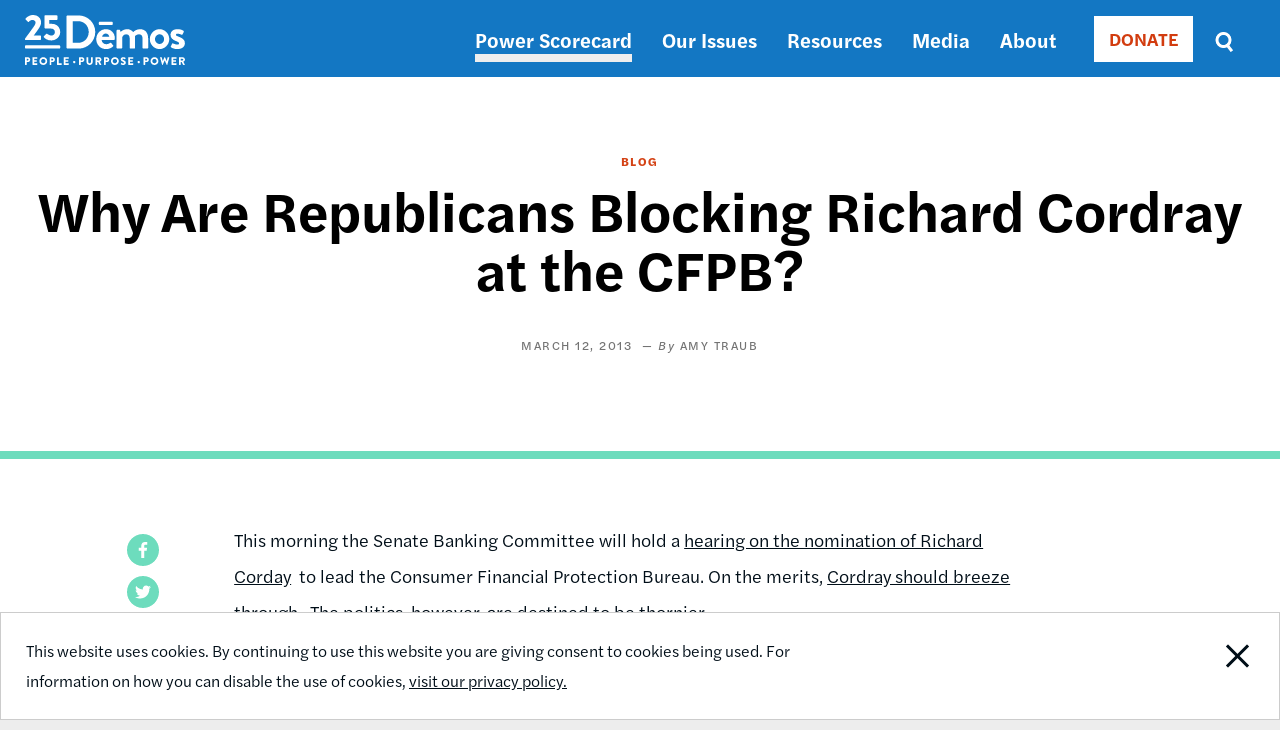

--- FILE ---
content_type: text/html; charset=UTF-8
request_url: https://www.demos.org/blog/why-are-republicans-blocking-richard-cordray-cfpb
body_size: 7736
content:
<!DOCTYPE html>
<html lang="en" dir="ltr" prefix="content: http://purl.org/rss/1.0/modules/content/  dc: http://purl.org/dc/terms/  foaf: http://xmlns.com/foaf/0.1/  og: http://ogp.me/ns#  rdfs: http://www.w3.org/2000/01/rdf-schema#  schema: http://schema.org/  sioc: http://rdfs.org/sioc/ns#  sioct: http://rdfs.org/sioc/types#  skos: http://www.w3.org/2004/02/skos/core#  xsd: http://www.w3.org/2001/XMLSchema# ">
  <head>
    <meta charset="utf-8" />
<meta name="description" content="This morning the Senate Banking Committee will hold a hearing on the nomination of Richard Corday  to lead the Consumer Financial Protection Bureau. On the merits, Cordray should breeze through.  The politics, however, are destined to be thornier." />
<link rel="canonical" href="https://www.demos.org/blog/why-are-republicans-blocking-richard-cordray-cfpb" />
<link rel="image_src" href="https://www.demos.org/sites/default/files/styles/social_card/public/53455219-97929600-39de-11e9-8972-5ec1fa56f073.jpeg?itok=v55XF2ym" />
<meta property="og:site_name" content="Demos" />
<meta property="og:type" content="article" />
<meta property="og:url" content="https://www.demos.org/blog/why-are-republicans-blocking-richard-cordray-cfpb" />
<meta property="og:title" content="Why Are Republicans Blocking Richard Cordray at the CFPB? | Demos" />
<meta property="og:image" content="https://www.demos.org/sites/default/files/styles/social_card/public/53455219-97929600-39de-11e9-8972-5ec1fa56f073.jpeg?itok=v55XF2ym" />
<meta property="og:image:width" content="775" />
<meta property="og:image:height" content="398" />
<meta property="article:publisher" content="https://www.facebook.com/DemosIdeasAction" />
<meta name="twitter:card" content="summary_large_image" />
<meta name="twitter:title" content="Why Are Republicans Blocking Richard Cordray at the CFPB? | Demos" />
<meta name="twitter:site" content="@Demos_Org" />
<meta name="twitter:image" content="https://www.demos.org/sites/default/files/styles/social_card/public/53455219-97929600-39de-11e9-8972-5ec1fa56f073.jpeg?itok=v55XF2ym" />
<meta name="Generator" content="Drupal 10 (https://www.drupal.org)" />
<meta name="MobileOptimized" content="width" />
<meta name="HandheldFriendly" content="true" />
<meta name="viewport" content="width=device-width, initial-scale=1.0" />
<link rel="icon" href="/themes/custom/ts_demos/favicon.ico" type="image/vnd.microsoft.icon" />
<script src="/sites/default/files/google_tag/primary/google_tag.script.js?t8jy2v" defer></script>

    <title>Why Are Republicans Blocking Richard Cordray at the CFPB? | Demos</title>
    <link rel="stylesheet" media="all" href="/sites/default/files/css/css_nqrkGV3lDcbdN_gg6sSzSikcTxTaZv6xBqiyyIBIzsw.css?delta=0&amp;language=en&amp;theme=ts_demos&amp;include=eJw1jEEOAiEQBD-E4UlkgBaJA7OhRyO-3k3M3qpT6cpwx0r4HEbUdO96TsaGiSUaigq5Yxbi4gFSGhiK2bOj2CSmR-3t4bds7jZOtRCnrSHavwgq216eamexN9aONs-fBm46xr_uTBXDGC_4AXm-POo" />
<link rel="stylesheet" media="all" href="/sites/default/files/css/css_7NwLu_U3dlbYh7FabaoQABZlyZncl5d5rk5rK3lt178.css?delta=1&amp;language=en&amp;theme=ts_demos&amp;include=eJw1jEEOAiEQBD-E4UlkgBaJA7OhRyO-3k3M3qpT6cpwx0r4HEbUdO96TsaGiSUaigq5Yxbi4gFSGhiK2bOj2CSmR-3t4bds7jZOtRCnrSHavwgq216eamexN9aONs-fBm46xr_uTBXDGC_4AXm-POo" />
<link rel="stylesheet" media="all" href="https://use.typekit.net/lua8opj.css" />
<link rel="stylesheet" media="all" href="/sites/default/files/css/css_IlsZW-zprIUPEF2O66jqp4EVdSMAj0oLHHUxWlH-2uo.css?delta=3&amp;language=en&amp;theme=ts_demos&amp;include=eJw1jEEOAiEQBD-E4UlkgBaJA7OhRyO-3k3M3qpT6cpwx0r4HEbUdO96TsaGiSUaigq5Yxbi4gFSGhiK2bOj2CSmR-3t4bds7jZOtRCnrSHavwgq216eamexN9aONs-fBm46xr_uTBXDGC_4AXm-POo" />

    
    <!-- Facebook Pixel Code -->
    <script>
      !function(f,b,e,v,n,t,s)
      {if(f.fbq)return;n=f.fbq=function(){n.callMethod?
          n.callMethod.apply(n,arguments):n.queue.push(arguments)};
        if(!f._fbq)f._fbq=n;n.push=n;n.loaded=!0;n.version='2.0';
        n.queue=[];t=b.createElement(e);t.async=!0;
        t.src=v;s=b.getElementsByTagName(e)[0];
        s.parentNode.insertBefore(t,s)}(window, document,'script',
          'https://connect.facebook.net/en_US/fbevents.js');
      fbq('init', '671550259598835');
      fbq('track', 'PageView');
    </script>
    <noscript><img height="1" width="1" style="display:none"
                   src="https://www.facebook.com/tr?id=671550259598835&ev=PageView&noscript=1"
      /></noscript>
      <meta name="google-site-verification" content="k-_OShxnqAdLfQ1gP15Bf8D0Bkwfx-mgzqN7k2P-Kos" />
      <!-- End Facebook Pixel Code -->

      <!-- ActBlue Script -->
      <script>function abConfigure(c) {window.actblueConfig = c}</script>
      <script src="https://secure.actblue.com/cf/assets/actblue.js" async data-ab-source="snippet-20250210"></script>
  </head>
  <body class="path-node page-node-type-article" id="main-content">

    <!-- 12-Grid Layout Checker -->
        <!-- END 12-Grid Layout Checker -->

    <a href="#main-content" class="visually-hidden focusable skip-link">
      Skip to main content
    </a>
    <div id="accessibility-url">
      <a href="/accessibility" aria-label="Report accessibility issues" class="visually-hidden focusable skip-link">
          Accessibility
      </a>
    </div>
    <noscript><iframe src="https://www.googletagmanager.com/ns.html?id=GTM-5Q5WJST" height="0" width="0" style="display:none;visibility:hidden"></iframe></noscript>
      <div class="dialog-off-canvas-main-canvas" data-off-canvas-main-canvas>
    <header>
          <div class="region region-header">
    <div class="header-wrapper">
      <div class="container">
        <div class="content-side-padding header-sub-wrapper">
          <div class="header-left">
            <div id="site-logo-header">
              <a href="/" title="Home" rel="home">
                <img width="160px" height="58px" src="/themes/custom/ts_demos/images/svgs/demos_logo_25_anniversary_white.svg" alt="Demos Home" />
              </a>
            </div>
          </div>
          <a id="mobile-menu-toggle" class="menu-toggle" aria-label="toggle the mobile menu" role="navigation" tabindex="0">
            <div class="menu-toggle-wrapper">
              <span aria-hidden="false">Menu</span>
            </div>
          </a>
          <div class="header-right">
            <nav role="navigation" aria-labelledby="block-ts-demos-main-menu-menu" id="block-ts-demos-main-menu" class="block block-menu navigation menu--main">
            
  <h2 class="visually-hidden" id="block-ts-demos-main-menu-menu">Main navigation</h2>
  

        
              <ul class="menu mobile-menu-target">
                    <li class="menu-item">
        <a href="https://power.demos.org/" class="light-grey">Power Scorecard</a>
              </li>
                <li class="menu-item menu-item--expanded">
        <a href="/our-issues" data-drupal-link-system-path="node/26">Our Issues</a>
                                <ul class="menu">
                    <li class="menu-item">
        <a href="/our-issues/democracy" data-drupal-link-system-path="node/43">Democracy</a>
              </li>
                <li class="menu-item">
        <a href="/our-issues/economic-justice" data-drupal-link-system-path="node/11337">Economic Justice</a>
              </li>
        </ul>
  
              </li>
                <li class="menu-item">
        <a href="/resources" data-drupal-link-system-path="node/27">Resources</a>
              </li>
                <li class="menu-item">
        <a href="/media" data-drupal-link-system-path="node/12339">Media</a>
              </li>
                <li class="menu-item">
        <a href="https://www.demos.org/about" title="About Dēmos">About</a>
              </li>
        </ul>
  


  </nav>

            <div class="donate-button"><nav role="navigation" aria-labelledby="block-donate-menu" id="block-donate" class="block block-menu navigation menu--donate">
            
  <h2 class="visually-hidden" id="block-donate-menu">Donate</h2>
  

        
        <ul class="menu">
                  <li class="menu-item">
        <a href="/donate" class="button" data-drupal-link-system-path="node/12502">DONATE</a>
              </li>
      </ul>
    


  </nav>
</div>
            <div class="header-search-block"><div class="views-exposed-form bef-exposed-form block block-views block-views-exposed-filter-blocksearch-results-page" data-drupal-selector="views-exposed-form-search-results-page" id="block-exposedformsearchresults-page-2">
  
    
      <form action="/search" method="get" id="views-exposed-form-search-results-page" accept-charset="UTF-8">
  <div class="form--inline clearfix">
  <div class="js-form-item form-item js-form-type-textfield form-type-textfield js-form-item-keys form-item-keys">
      <label for="edit-keys">Search</label>
        <input placeholder="Enter search terms" data-drupal-selector="edit-keys" type="text" id="edit-keys" name="keys" value="" size="30" maxlength="128" class="form-text" />

        </div>
<fieldset class="visually-hidden fieldgroup form-composite js-form-item form-item js-form-wrapper form-wrapper" data-drupal-selector="edit-sort-bef-combine" id="edit-sort-bef-combine--wrapper">
      <legend>
    <span class="fieldset-legend">Sort by</span>
  </legend>
  <div class="fieldset-wrapper">
                <div id="edit-sort-bef-combine" class="form-radios"><div class="form-radios">
                  <div class="js-form-item form-item js-form-type-radio form-type-radio js-form-item-sort-bef-combine form-item-sort-bef-combine">
        <input class="visually-hidden form-radio" data-drupal-selector="edit-sort-bef-combine-search-api-relevance-desc" type="radio" id="edit-sort-bef-combine-search-api-relevance-desc" name="sort_bef_combine" value="search_api_relevance_DESC" checked="checked" />

        <label for="edit-sort-bef-combine-search-api-relevance-desc" class="option">Relevance</label>
      </div>

                    <div class="js-form-item form-item js-form-type-radio form-type-radio js-form-item-sort-bef-combine form-item-sort-bef-combine">
        <input class="visually-hidden form-radio" data-drupal-selector="edit-sort-bef-combine-search-api-relevance-asc" type="radio" id="edit-sort-bef-combine-search-api-relevance-asc" name="sort_bef_combine" value="search_api_relevance_ASC" />

        <label for="edit-sort-bef-combine-search-api-relevance-asc" class="option">Relevance Asc</label>
      </div>

                    <div class="js-form-item form-item js-form-type-radio form-type-radio js-form-item-sort-bef-combine form-item-sort-bef-combine">
        <input class="visually-hidden form-radio" data-drupal-selector="edit-sort-bef-combine-sort-date-asc" type="radio" id="edit-sort-bef-combine-sort-date-asc" name="sort_bef_combine" value="sort_date_ASC" />

        <label for="edit-sort-bef-combine-sort-date-asc" class="option">Sort Date Asc</label>
      </div>

                    <div class="js-form-item form-item js-form-type-radio form-type-radio js-form-item-sort-bef-combine form-item-sort-bef-combine">
        <input class="visually-hidden form-radio" data-drupal-selector="edit-sort-bef-combine-sort-date-desc" type="radio" id="edit-sort-bef-combine-sort-date-desc" name="sort_bef_combine" value="sort_date_DESC" />

        <label for="edit-sort-bef-combine-sort-date-desc" class="option">Sort Date Desc</label>
      </div>

      </div>
</div>

          </div>
</fieldset>
<div data-drupal-selector="edit-actions" class="form-actions js-form-wrapper form-wrapper" id="edit-actions"><input data-drupal-selector="edit-submit-search" type="submit" id="edit-submit-search" value="Search" class="button js-form-submit form-submit" />
</div>

</div>

</form>

  </div>
</div>
          </div>
        </div>
      </div>
    </div>
  </div>

  </header>

  <div class="region region-content">
  <div data-drupal-messages-fallback class="hidden"></div><div id="block-ts-demos-content" class="block block-system block-system-main-block">
  
    
        <div class="layout layout--onecol">
    <div  class="layout__region layout__region--content">
      
<div  class="header friendly-block">
    
<div  class="grid">
    
            <div class="field field--name-field-article-type field--type-list-string field--label-hidden field__item">Blog</div>
      
            <div class="field field--name-node-title field--type-ds field--label-hidden field__item"><h1>
  Why Are Republicans Blocking Richard Cordray at the CFPB?
</h1>
</div>
      <div  class="article-detail-publication">
    
  		
            <div class="field field--name-field-publication-date field--type-datetime field--label-hidden field__item"><time datetime="2013-03-12T12:00:00Z" class="datetime">March 12, 2013</time>
</div>
      
	
			
      <div class="field field--name-field-author field--type-entity-reference field--label-hidden field__items">
              <div class="field__item">Amy Traub</div>
          </div>
  
	
			
	
	</div>

  </div>
  </div>
<div  class="grid article-detail-middle friendly-block">
    

<div  class="article-detail-sidebar">
	
			<div id="non-toc">
				
            <div class="field field--name-share-buttons field--type-ds field--label-hidden field__item"><!-- Go to https://www.addtoany.com/buttons/for/website to customize your tools -->
<div class="a2a_kit a2a_kit_size_32 share-buttons">
<a class="a2a_button_facebook" href="#" role="button" aria-label="Share this page on Facebook"></a>
<a class="a2a_button_twitter" href="#" role="button" aria-label="Share this page on Twitter"></a>
</div>
</div>
      

			</div> 
</div>

<div  class="article-detail-content">
    
            <div property="schema:text" class="clearfix text-formatted field field--name-body field--type-text-with-summary field--label-hidden field__item"><p>This morning the Senate Banking Committee will hold a <a href="http://www.banking.senate.gov/public/index.cfm?FuseAction=Hearings.Hearing&amp;Hearing_ID=c5eeed57-7d2b-4f3e-a657-024d404d8b3f">hearing on the nomination of Richard Corday</a>&nbsp; to lead the Consumer Financial Protection Bureau. On the merits, <a href="http://www.demos.org/publication/demos-strongly-urges-senate-confirm-richard-cordray-director-consumer-financial-protecti">Cordray should breeze through</a>.&nbsp; The politics, however, are destined to be thornier.</p>
<p>Nobody questions that Richard Cordray, the former Ohio Attorney General who has led the CFPB since January 2012, is highly competent and supremely qualified to continue in his position. Nor is the impact of the agency itself in doubt: in 2012 alone, 6 million U.S. consumers received <a href="http://ourfinancialsecurity.org/confirm-cordray-defend-the-cfpb/cfpb-by-the-numbers/">refunds from financial services companies</a> as a result of CFPB enforcement actions, according Americans for Financial Reform, and the agency has handled more than 130,000 consumer complaints since it opened its doors less than two years ago. Whether it’s protecting consumers from the type of <a href="http://www.consumerfinance.gov/knowbeforeyouowe/">reckless and deceptive mortgage lending</a> that sparked the economic downturn or beginning to oversee the massive credit reporting companies that <a href="http://www.demos.org/publication/discrediting-america">shape the financial lives of American consumers</a>, the CFPB has proven itself to be a critical consumer watchdog.</p>
<p>Yet last month 43 Republican Senators <a href="http://big.assets.huffingtonpost.com/February2013LettertoPresidentObama.pdf">sent President Obama a letter</a> asserting that they would refuse to permit a vote to consider <strong>any</strong> nominee to lead the CFPB unless the agency was restructured in ways that would significantly weaken it. This despite the fact that the agency’s creation and structure was <a href="http://www.consumerfinance.gov/the-bureau/creatingthebureau/">determined by legislation</a> passed by both chambers of Congress and signed into law by the president nearly three years ago.</p>
<p>The Senators’ <a href="http://big.assets.huffingtonpost.com/February2013LettertoPresidentObama.pdf">concerns regarding the CFPB’s structure</a> are unfounded. As Demos President Miles Rapoport noted in a <a href="http://www.demos.org/publication/demos-strongly-urges-senate-confirm-richard-cordray-director-consumer-financial-protecti">recent letter</a> to the Senate Banking Committee:</p>
<blockquote>
<p>Under current law, the Bureau is fully accountable to the American people, to Congress, the judiciary, and the President. It has sufficient freedom of action to operate successfully, but it is also already more constrained – by oversight from other regulators and by special review by small business representatives – than any other financial agency.</p>
</blockquote>
<p>So why the push to weaken the agency by blocking Cordray? It’s certainly not because of anti-agency outcry by voters: <a href="http://ourfinancialsecurity.org/blogs/wp-content/ourfinancialsecurity.org/uploads/2012/07/AFR-AARP-CRL-NCLR-Lake-Research-Dodd-Frank-Anniversary-Poll-MEMO-7-18-122.pdf">polls show strong and broad public support for the CFPB</a> and its mission. In addition, the vast majority of <a href="http://www.smallbusinessmajority.org/small-business-research/downloads/012913-financial-reform-report.pdf">small business owners support the CFPB</a> and many <a href="http://ourfinancialsecurity.org/confirm-cordray-defend-the-cfpb/quotes-praise-for-the-cfpb-and-richard-cordray/">leaders of financial firms overseen by the agency</a> appreciate the CFPB’s transparent procedures and the chance to operate in a marketplace with clear and predictable rules.</p>
<p>But not every corporation is resigned to the inevitability of a strong consumer watchdog overseeing financial matters – even if it is the result of popularly supported and democratically enacted legislation. As a result, the standoff over the CFPB’s structure and leadership may be another illustration of how the dominance of American politics by big business undermines the nation’s economic mobility, along the same lines Demos’ David Callahan and Mijin Cha outlined in their recent <a href="http://www.demos.org/stacked-deck-how-dominance-politics-affluent-business-undermines-economic-mobility-america">“Stacked Deck”</a> report. After all, upward mobility for ordinary Americans is significantly destabilized if we are buried by high-interest student debt, besieged by predatory loans, cheated out of our homes with deceptive mortgages, or <a href="http://www.demos.org/publication/retirement-savings-drain-hidden-excessive-costs-401ks">losing our retirement nest eggs to high fees</a>. Yet sectors of the financial services industry can turn a handsome profit from these unfair and misleading practices. As the non-partisan Public Campaign points out, the senators pledging to block the CFPB have received <a href="http://publicampaign.org/blog/2013/02/05/senators-pledging-block-wall-street-watchdog">$143 million in financial industry campaign contributions</a>.</p>
<p>That may be just what it takes to stack the deck against the rest of us.</p></div>
      
  </div>
  </div>
    </div>
  </div>


  </div>

</div>


  	<div class="region region-footer">
    		<div class="footer-bottom-wrapper padding-vertical">
			<div class="container">
				<div class="content-side-padding">
					<div class="footer-left">
						<div id="site-logo-footer">
							<a href="/" title="Home" rel="home">
								<img src="/themes/custom/ts_demos/images/svgs/demos_logo_25_anniversary_black.svg" alt="Home page" />
							</a>
						</div>
						<nav role="navigation" aria-labelledby="block-footernav-menu" id="block-footernav" class="block block-menu navigation menu--footer-nav">
            
  <h2 class="visually-hidden" id="block-footernav-menu">Footer nav</h2>
  

        
              <ul class="menu">
                    <li class="menu-item menu-item--expanded">
        <a href="/about" title="About Demos" data-drupal-link-system-path="node/119">About</a>
                                <ul class="menu">
                    <li class="menu-item">
        <a href="/about/board-trustees" data-drupal-link-system-path="node/120">Board of Trustees</a>
              </li>
                <li class="menu-item">
        <a href="/about/staff" data-drupal-link-system-path="node/34">Staff</a>
              </li>
                <li class="menu-item">
        <a href="/about/careers" data-drupal-link-system-path="node/36">Careers</a>
              </li>
                <li class="menu-item">
        <a href="/privacy-policy" data-drupal-link-system-path="node/37">Privacy Policy</a>
              </li>
                <li class="menu-item">
        <a href="/reprint-permissions" data-drupal-link-system-path="node/11450">Reprint Permissions</a>
              </li>
        </ul>
  
              </li>
                <li class="menu-item menu-item--expanded">
        <a href="/ways-support-demos" data-drupal-link-system-path="node/11346">Support Us</a>
                                <ul class="menu">
                    <li class="menu-item">
        <a href="/financial-information" data-drupal-link-system-path="node/40">Financial Information</a>
              </li>
                <li class="menu-item">
        <a href="/join-our-email-list" data-drupal-link-system-path="node/11481">Join Our Email List</a>
              </li>
        </ul>
  
              </li>
                <li class="menu-item menu-item--expanded">
        <a href="/contact" data-drupal-link-system-path="node/32">Contact Us</a>
                                <ul class="menu">
                    <li class="menu-item">
        <a href="/cdn-cgi/l/email-protection#01686f676e4165646c6e722f6e7366">General Inquiries</a>
              </li>
                <li class="menu-item">
        <a href="/cdn-cgi/l/email-protection#85e8e0e1ece4c5e1e0e8eaf6abeaf7e2">Media Inquiries</a>
              </li>
                <li class="menu-item">
        <a href="https://forms.office.com/r/cy45H8i7JU" title="Complete a Demos speaker request">Request a Dēmos Speaker</a>
              </li>
        </ul>
  
              </li>
        </ul>
  


  </nav>

					</div>

					<div class="footer-right">
						<nav role="navigation" aria-labelledby="block-footersociallinks-menu" id="block-footersociallinks" class="block block-menu navigation menu--footer-social-links">
            
  <h2 class="visually-hidden" id="block-footersociallinks-menu">Footer social links</h2>
  

        
              <ul class="menu">
                    <li class="menu-item">
        <a href="https://www.facebook.com/DemosIdeasAction" class="Facebook">Facebook</a>
              </li>
                <li class="menu-item">
        <a href="https://twitter.com/Demos_Org" class="Twitter">Twitter</a>
              </li>
                <li class="menu-item">
        <a href="https://www.instagram.com/demos_org/" class="Instagram">Instagram</a>
              </li>
        </ul>
  


  </nav>

						<div id="copyright-footer">© 2026 Demos</div>
					</div>
				</div>
			</div>
		</div>
	</div>



  </div>

    
    <script data-cfasync="false" src="/cdn-cgi/scripts/5c5dd728/cloudflare-static/email-decode.min.js"></script><script type="application/json" data-drupal-selector="drupal-settings-json">{"path":{"baseUrl":"\/","pathPrefix":"","currentPath":"node\/4831","currentPathIsAdmin":false,"isFront":false,"currentLanguage":"en"},"pluralDelimiter":"\u0003","suppressDeprecationErrors":true,"ajaxPageState":{"libraries":"eJxdjlEOwjAMQy_UqUeqstaUiiZBTUCU0zOY9sH-bD35ySvcMRJedzWUdGl9qxYrBIN6yJ3MZlzJcGSGGVVYyKq3hqxiEI9_beEmJ95bvfqyqrvyCdn2oUn9Ggei6GDq7Y1QwGopK7NKpFJcSWboNPXhqTTL-sSYUWUz9WDTHLxfdUu_cTzCB4OdW40","theme":"ts_demos","theme_token":null},"ajaxTrustedUrl":{"\/search":true},"cookieconsent":{"message":"This website uses cookies. By continuing to use this website you are giving consent to cookies being used. For information on how you can disable the use of cookies,","dismiss":"Close Notification","learnMore":"visit our privacy policy.","link":"\/privacy-policy","path":"\/","expiry":365,"target":"_self","domain":".www.demos.org","markup":"\u003Cdiv class=\u0022cc_banner cc_container cc_container--open\u0022\u003E\n  \u003Cdiv class=\u0022grid\u0022\u003E\n    \u003Cp class=\u0022cc_message\u0022\u003E\u003Cspan\u003EThis website uses cookies. By continuing to use this website you are giving consent to cookies being used. For information on how you can disable the use of cookies, \u003Ca data-cc-if=\u0022options.link\u0022 target=\u0022_self\u0022 class=\u0022cc_more_info\u0022 href=\u0022\/privacy-policy\u0022\u003Evisit our privacy policy.\u003C\/a\u003E\u003C\/span\u003E\u003C\/p\u003E\n    \u003Ca href=\u0022\u0022 data-cc-event=\u0022click:dismiss\u0022 target=\u0022_blank\u0022 class=\u0022gdpr_btn cc_btn_accept_all\u0022\u003EClose Notification\u003C\/a\u003E\n  \u003C\/div\u003E\n\u003C\/div\u003E\n","container":null,"theme":false},"field_group":{"html_element":{"mode":"default","context":"view","settings":{"classes":"article-detail-publication","id":"","element":"div","show_label":false,"label_element":"h3","attributes":"","effect":"none","speed":"fast"}}},"user":{"uid":0,"permissionsHash":"46198ed7b71956e4b51e7ea997acc4bdbee82f96a7abe96a08f4f6d9b6c0c05b"}}</script>
<script src="/sites/default/files/js/js_EPQjRZEfUx-HkctPKVxF9_EwHEmlE7KT_4JuiU9mN8E.js?scope=footer&amp;delta=0&amp;language=en&amp;theme=ts_demos&amp;include=eJxdjEEKgDAMBD9UyZNKbdcSbBNpctDfWwQPepthYFa4Y0SchxpK3LhNNaoQjNRCVt0ZWcUgTh9bOsuv25yxVAsFXS1m7V2FUimuSa7gFp9AL9xaQTH9"></script>
<script src="//static.addtoany.com/menu/page.js"></script>
<script src="/sites/default/files/js/js_fb31MhetvlCzqw5k9Fvjy5iIN1-rKJz72zp5bXw6ikY.js?scope=footer&amp;delta=2&amp;language=en&amp;theme=ts_demos&amp;include=eJxdjEEKgDAMBD9UyZNKbdcSbBNpctDfWwQPepthYFa4Y0SchxpK3LhNNaoQjNRCVt0ZWcUgTh9bOsuv25yxVAsFXS1m7V2FUimuSa7gFp9AL9xaQTH9"></script>

      </body>
</html>
